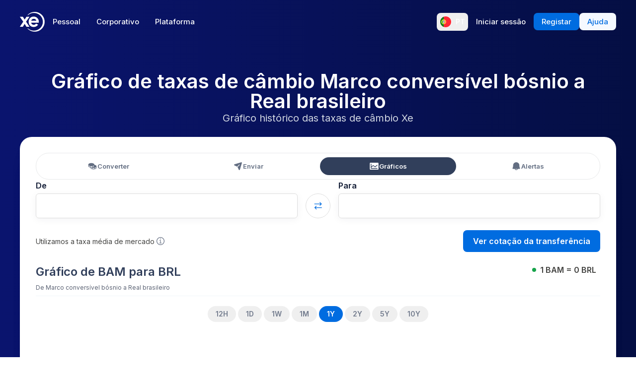

--- FILE ---
content_type: image/svg+xml
request_url: https://images.ctfassets.net/izij9rskv5y1/bHU7wX0pAenWR6F9P2Hzj/b071a76f74fcb1eb33eb87ed8f049790/icon-paper-airplane.svg
body_size: 220
content:
<svg xmlns="http://www.w3.org/2000/svg" data-id="icon-paper-airplane" viewBox="0 0 64 64">
    <polyline fill="none" stroke="currentColor" stroke-linecap="round" stroke-linejoin="round" stroke-width="2px" points="25 31.13 59 13.13 59 13.13 22 39 39 50 59 13.13 5 28 16 35 16 49.13 22 44.13" />
    <circle fill="currentColor" cx="21" cy="33.13" r="1.25" />
</svg>